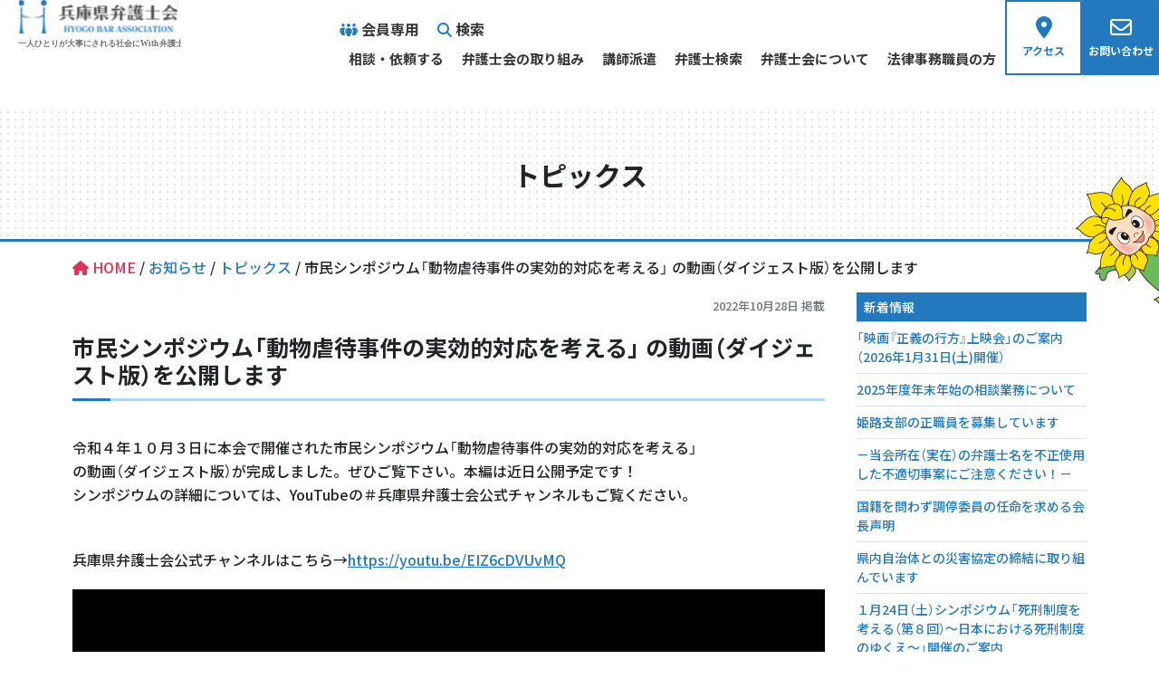

--- FILE ---
content_type: text/html; charset=UTF-8
request_url: https://www.hyogoben.or.jp/news/topics/14407/
body_size: 17611
content:
<!DOCTYPE html>
<html lang="ja">
<head>
	<meta charset="UTF-8">
	<meta name="viewport" content="width=device-width, initial-scale=1, shrink-to-fit=no">
	<link rel="profile" href="http://gmpg.org/xfn/11">
	<title>市民シンポジウム「動物虐待事件の実効的対応を考える」 の動画（ダイジェスト版）を公開します  |  兵庫県弁護士会</title>
<meta name='robots' content='max-image-preview:large' />
<link rel='dns-prefetch' href='//www.googletagmanager.com' />
<link rel="alternate" type="application/rss+xml" title="兵庫県弁護士会 &raquo; フィード" href="https://www.hyogoben.or.jp/feed/" />
<link rel="alternate" title="oEmbed (JSON)" type="application/json+oembed" href="https://www.hyogoben.or.jp/wp-json/oembed/1.0/embed?url=https%3A%2F%2Fwww.hyogoben.or.jp%2Fnews%2Ftopics%2F14407%2F" />
<link rel="alternate" title="oEmbed (XML)" type="text/xml+oembed" href="https://www.hyogoben.or.jp/wp-json/oembed/1.0/embed?url=https%3A%2F%2Fwww.hyogoben.or.jp%2Fnews%2Ftopics%2F14407%2F&#038;format=xml" />
<style id='wp-img-auto-sizes-contain-inline-css'>
img:is([sizes=auto i],[sizes^="auto," i]){contain-intrinsic-size:3000px 1500px}
/*# sourceURL=wp-img-auto-sizes-contain-inline-css */
</style>
<style id='wp-emoji-styles-inline-css'>

	img.wp-smiley, img.emoji {
		display: inline !important;
		border: none !important;
		box-shadow: none !important;
		height: 1em !important;
		width: 1em !important;
		margin: 0 0.07em !important;
		vertical-align: -0.1em !important;
		background: none !important;
		padding: 0 !important;
	}
/*# sourceURL=wp-emoji-styles-inline-css */
</style>
<style id='wp-block-library-inline-css'>
:root{--wp-block-synced-color:#7a00df;--wp-block-synced-color--rgb:122,0,223;--wp-bound-block-color:var(--wp-block-synced-color);--wp-editor-canvas-background:#ddd;--wp-admin-theme-color:#007cba;--wp-admin-theme-color--rgb:0,124,186;--wp-admin-theme-color-darker-10:#006ba1;--wp-admin-theme-color-darker-10--rgb:0,107,160.5;--wp-admin-theme-color-darker-20:#005a87;--wp-admin-theme-color-darker-20--rgb:0,90,135;--wp-admin-border-width-focus:2px}@media (min-resolution:192dpi){:root{--wp-admin-border-width-focus:1.5px}}.wp-element-button{cursor:pointer}:root .has-very-light-gray-background-color{background-color:#eee}:root .has-very-dark-gray-background-color{background-color:#313131}:root .has-very-light-gray-color{color:#eee}:root .has-very-dark-gray-color{color:#313131}:root .has-vivid-green-cyan-to-vivid-cyan-blue-gradient-background{background:linear-gradient(135deg,#00d084,#0693e3)}:root .has-purple-crush-gradient-background{background:linear-gradient(135deg,#34e2e4,#4721fb 50%,#ab1dfe)}:root .has-hazy-dawn-gradient-background{background:linear-gradient(135deg,#faaca8,#dad0ec)}:root .has-subdued-olive-gradient-background{background:linear-gradient(135deg,#fafae1,#67a671)}:root .has-atomic-cream-gradient-background{background:linear-gradient(135deg,#fdd79a,#004a59)}:root .has-nightshade-gradient-background{background:linear-gradient(135deg,#330968,#31cdcf)}:root .has-midnight-gradient-background{background:linear-gradient(135deg,#020381,#2874fc)}:root{--wp--preset--font-size--normal:16px;--wp--preset--font-size--huge:42px}.has-regular-font-size{font-size:1em}.has-larger-font-size{font-size:2.625em}.has-normal-font-size{font-size:var(--wp--preset--font-size--normal)}.has-huge-font-size{font-size:var(--wp--preset--font-size--huge)}.has-text-align-center{text-align:center}.has-text-align-left{text-align:left}.has-text-align-right{text-align:right}.has-fit-text{white-space:nowrap!important}#end-resizable-editor-section{display:none}.aligncenter{clear:both}.items-justified-left{justify-content:flex-start}.items-justified-center{justify-content:center}.items-justified-right{justify-content:flex-end}.items-justified-space-between{justify-content:space-between}.screen-reader-text{border:0;clip-path:inset(50%);height:1px;margin:-1px;overflow:hidden;padding:0;position:absolute;width:1px;word-wrap:normal!important}.screen-reader-text:focus{background-color:#ddd;clip-path:none;color:#444;display:block;font-size:1em;height:auto;left:5px;line-height:normal;padding:15px 23px 14px;text-decoration:none;top:5px;width:auto;z-index:100000}html :where(.has-border-color){border-style:solid}html :where([style*=border-top-color]){border-top-style:solid}html :where([style*=border-right-color]){border-right-style:solid}html :where([style*=border-bottom-color]){border-bottom-style:solid}html :where([style*=border-left-color]){border-left-style:solid}html :where([style*=border-width]){border-style:solid}html :where([style*=border-top-width]){border-top-style:solid}html :where([style*=border-right-width]){border-right-style:solid}html :where([style*=border-bottom-width]){border-bottom-style:solid}html :where([style*=border-left-width]){border-left-style:solid}html :where(img[class*=wp-image-]){height:auto;max-width:100%}:where(figure){margin:0 0 1em}html :where(.is-position-sticky){--wp-admin--admin-bar--position-offset:var(--wp-admin--admin-bar--height,0px)}@media screen and (max-width:600px){html :where(.is-position-sticky){--wp-admin--admin-bar--position-offset:0px}}
/* VK Color Palettes */

/*# sourceURL=wp-block-library-inline-css */
</style><style id='wp-block-video-inline-css'>
.wp-block-video{box-sizing:border-box}.wp-block-video video{height:auto;vertical-align:middle;width:100%}@supports (position:sticky){.wp-block-video [poster]{object-fit:cover}}.wp-block-video.aligncenter{text-align:center}.wp-block-video :where(figcaption){margin-bottom:1em;margin-top:.5em}
/*# sourceURL=https://www.hyogoben.or.jp/wp-includes/blocks/video/style.min.css */
</style>
<style id='wp-block-paragraph-inline-css'>
.is-small-text{font-size:.875em}.is-regular-text{font-size:1em}.is-large-text{font-size:2.25em}.is-larger-text{font-size:3em}.has-drop-cap:not(:focus):first-letter{float:left;font-size:8.4em;font-style:normal;font-weight:100;line-height:.68;margin:.05em .1em 0 0;text-transform:uppercase}body.rtl .has-drop-cap:not(:focus):first-letter{float:none;margin-left:.1em}p.has-drop-cap.has-background{overflow:hidden}:root :where(p.has-background){padding:1.25em 2.375em}:where(p.has-text-color:not(.has-link-color)) a{color:inherit}p.has-text-align-left[style*="writing-mode:vertical-lr"],p.has-text-align-right[style*="writing-mode:vertical-rl"]{rotate:180deg}
/*# sourceURL=https://www.hyogoben.or.jp/wp-includes/blocks/paragraph/style.min.css */
</style>
<style id='global-styles-inline-css'>
:root{--wp--preset--aspect-ratio--square: 1;--wp--preset--aspect-ratio--4-3: 4/3;--wp--preset--aspect-ratio--3-4: 3/4;--wp--preset--aspect-ratio--3-2: 3/2;--wp--preset--aspect-ratio--2-3: 2/3;--wp--preset--aspect-ratio--16-9: 16/9;--wp--preset--aspect-ratio--9-16: 9/16;--wp--preset--color--black: #000000;--wp--preset--color--cyan-bluish-gray: #abb8c3;--wp--preset--color--white: #fff;--wp--preset--color--pale-pink: #f78da7;--wp--preset--color--vivid-red: #cf2e2e;--wp--preset--color--luminous-vivid-orange: #ff6900;--wp--preset--color--luminous-vivid-amber: #fcb900;--wp--preset--color--light-green-cyan: #7bdcb5;--wp--preset--color--vivid-green-cyan: #00d084;--wp--preset--color--pale-cyan-blue: #8ed1fc;--wp--preset--color--vivid-cyan-blue: #0693e3;--wp--preset--color--vivid-purple: #9b51e0;--wp--preset--color--blue: #5973FE;--wp--preset--color--red: #F78385;--wp--preset--color--yellow: #F7C183;--wp--preset--color--green: #83BF2D;--wp--preset--color--gray-dark: #373737;--wp--preset--gradient--vivid-cyan-blue-to-vivid-purple: linear-gradient(135deg,rgb(6,147,227) 0%,rgb(155,81,224) 100%);--wp--preset--gradient--light-green-cyan-to-vivid-green-cyan: linear-gradient(135deg,rgb(122,220,180) 0%,rgb(0,208,130) 100%);--wp--preset--gradient--luminous-vivid-amber-to-luminous-vivid-orange: linear-gradient(135deg,rgb(252,185,0) 0%,rgb(255,105,0) 100%);--wp--preset--gradient--luminous-vivid-orange-to-vivid-red: linear-gradient(135deg,rgb(255,105,0) 0%,rgb(207,46,46) 100%);--wp--preset--gradient--very-light-gray-to-cyan-bluish-gray: linear-gradient(135deg,rgb(238,238,238) 0%,rgb(169,184,195) 100%);--wp--preset--gradient--cool-to-warm-spectrum: linear-gradient(135deg,rgb(74,234,220) 0%,rgb(151,120,209) 20%,rgb(207,42,186) 40%,rgb(238,44,130) 60%,rgb(251,105,98) 80%,rgb(254,248,76) 100%);--wp--preset--gradient--blush-light-purple: linear-gradient(135deg,rgb(255,206,236) 0%,rgb(152,150,240) 100%);--wp--preset--gradient--blush-bordeaux: linear-gradient(135deg,rgb(254,205,165) 0%,rgb(254,45,45) 50%,rgb(107,0,62) 100%);--wp--preset--gradient--luminous-dusk: linear-gradient(135deg,rgb(255,203,112) 0%,rgb(199,81,192) 50%,rgb(65,88,208) 100%);--wp--preset--gradient--pale-ocean: linear-gradient(135deg,rgb(255,245,203) 0%,rgb(182,227,212) 50%,rgb(51,167,181) 100%);--wp--preset--gradient--electric-grass: linear-gradient(135deg,rgb(202,248,128) 0%,rgb(113,206,126) 100%);--wp--preset--gradient--midnight: linear-gradient(135deg,rgb(2,3,129) 0%,rgb(40,116,252) 100%);--wp--preset--font-size--small: 13px;--wp--preset--font-size--medium: 20px;--wp--preset--font-size--large: 36px;--wp--preset--font-size--x-large: 42px;--wp--preset--font-size--normal: 16px;--wp--preset--spacing--20: 0.44rem;--wp--preset--spacing--30: 0.67rem;--wp--preset--spacing--40: 1rem;--wp--preset--spacing--50: 1.5rem;--wp--preset--spacing--60: 2.25rem;--wp--preset--spacing--70: 3.38rem;--wp--preset--spacing--80: 5.06rem;--wp--preset--shadow--natural: 6px 6px 9px rgba(0, 0, 0, 0.2);--wp--preset--shadow--deep: 12px 12px 50px rgba(0, 0, 0, 0.4);--wp--preset--shadow--sharp: 6px 6px 0px rgba(0, 0, 0, 0.2);--wp--preset--shadow--outlined: 6px 6px 0px -3px rgb(255, 255, 255), 6px 6px rgb(0, 0, 0);--wp--preset--shadow--crisp: 6px 6px 0px rgb(0, 0, 0);}:where(.is-layout-flex){gap: 0.5em;}:where(.is-layout-grid){gap: 0.5em;}body .is-layout-flex{display: flex;}.is-layout-flex{flex-wrap: wrap;align-items: center;}.is-layout-flex > :is(*, div){margin: 0;}body .is-layout-grid{display: grid;}.is-layout-grid > :is(*, div){margin: 0;}:where(.wp-block-columns.is-layout-flex){gap: 2em;}:where(.wp-block-columns.is-layout-grid){gap: 2em;}:where(.wp-block-post-template.is-layout-flex){gap: 1.25em;}:where(.wp-block-post-template.is-layout-grid){gap: 1.25em;}.has-black-color{color: var(--wp--preset--color--black) !important;}.has-cyan-bluish-gray-color{color: var(--wp--preset--color--cyan-bluish-gray) !important;}.has-white-color{color: var(--wp--preset--color--white) !important;}.has-pale-pink-color{color: var(--wp--preset--color--pale-pink) !important;}.has-vivid-red-color{color: var(--wp--preset--color--vivid-red) !important;}.has-luminous-vivid-orange-color{color: var(--wp--preset--color--luminous-vivid-orange) !important;}.has-luminous-vivid-amber-color{color: var(--wp--preset--color--luminous-vivid-amber) !important;}.has-light-green-cyan-color{color: var(--wp--preset--color--light-green-cyan) !important;}.has-vivid-green-cyan-color{color: var(--wp--preset--color--vivid-green-cyan) !important;}.has-pale-cyan-blue-color{color: var(--wp--preset--color--pale-cyan-blue) !important;}.has-vivid-cyan-blue-color{color: var(--wp--preset--color--vivid-cyan-blue) !important;}.has-vivid-purple-color{color: var(--wp--preset--color--vivid-purple) !important;}.has-black-background-color{background-color: var(--wp--preset--color--black) !important;}.has-cyan-bluish-gray-background-color{background-color: var(--wp--preset--color--cyan-bluish-gray) !important;}.has-white-background-color{background-color: var(--wp--preset--color--white) !important;}.has-pale-pink-background-color{background-color: var(--wp--preset--color--pale-pink) !important;}.has-vivid-red-background-color{background-color: var(--wp--preset--color--vivid-red) !important;}.has-luminous-vivid-orange-background-color{background-color: var(--wp--preset--color--luminous-vivid-orange) !important;}.has-luminous-vivid-amber-background-color{background-color: var(--wp--preset--color--luminous-vivid-amber) !important;}.has-light-green-cyan-background-color{background-color: var(--wp--preset--color--light-green-cyan) !important;}.has-vivid-green-cyan-background-color{background-color: var(--wp--preset--color--vivid-green-cyan) !important;}.has-pale-cyan-blue-background-color{background-color: var(--wp--preset--color--pale-cyan-blue) !important;}.has-vivid-cyan-blue-background-color{background-color: var(--wp--preset--color--vivid-cyan-blue) !important;}.has-vivid-purple-background-color{background-color: var(--wp--preset--color--vivid-purple) !important;}.has-black-border-color{border-color: var(--wp--preset--color--black) !important;}.has-cyan-bluish-gray-border-color{border-color: var(--wp--preset--color--cyan-bluish-gray) !important;}.has-white-border-color{border-color: var(--wp--preset--color--white) !important;}.has-pale-pink-border-color{border-color: var(--wp--preset--color--pale-pink) !important;}.has-vivid-red-border-color{border-color: var(--wp--preset--color--vivid-red) !important;}.has-luminous-vivid-orange-border-color{border-color: var(--wp--preset--color--luminous-vivid-orange) !important;}.has-luminous-vivid-amber-border-color{border-color: var(--wp--preset--color--luminous-vivid-amber) !important;}.has-light-green-cyan-border-color{border-color: var(--wp--preset--color--light-green-cyan) !important;}.has-vivid-green-cyan-border-color{border-color: var(--wp--preset--color--vivid-green-cyan) !important;}.has-pale-cyan-blue-border-color{border-color: var(--wp--preset--color--pale-cyan-blue) !important;}.has-vivid-cyan-blue-border-color{border-color: var(--wp--preset--color--vivid-cyan-blue) !important;}.has-vivid-purple-border-color{border-color: var(--wp--preset--color--vivid-purple) !important;}.has-vivid-cyan-blue-to-vivid-purple-gradient-background{background: var(--wp--preset--gradient--vivid-cyan-blue-to-vivid-purple) !important;}.has-light-green-cyan-to-vivid-green-cyan-gradient-background{background: var(--wp--preset--gradient--light-green-cyan-to-vivid-green-cyan) !important;}.has-luminous-vivid-amber-to-luminous-vivid-orange-gradient-background{background: var(--wp--preset--gradient--luminous-vivid-amber-to-luminous-vivid-orange) !important;}.has-luminous-vivid-orange-to-vivid-red-gradient-background{background: var(--wp--preset--gradient--luminous-vivid-orange-to-vivid-red) !important;}.has-very-light-gray-to-cyan-bluish-gray-gradient-background{background: var(--wp--preset--gradient--very-light-gray-to-cyan-bluish-gray) !important;}.has-cool-to-warm-spectrum-gradient-background{background: var(--wp--preset--gradient--cool-to-warm-spectrum) !important;}.has-blush-light-purple-gradient-background{background: var(--wp--preset--gradient--blush-light-purple) !important;}.has-blush-bordeaux-gradient-background{background: var(--wp--preset--gradient--blush-bordeaux) !important;}.has-luminous-dusk-gradient-background{background: var(--wp--preset--gradient--luminous-dusk) !important;}.has-pale-ocean-gradient-background{background: var(--wp--preset--gradient--pale-ocean) !important;}.has-electric-grass-gradient-background{background: var(--wp--preset--gradient--electric-grass) !important;}.has-midnight-gradient-background{background: var(--wp--preset--gradient--midnight) !important;}.has-small-font-size{font-size: var(--wp--preset--font-size--small) !important;}.has-medium-font-size{font-size: var(--wp--preset--font-size--medium) !important;}.has-large-font-size{font-size: var(--wp--preset--font-size--large) !important;}.has-x-large-font-size{font-size: var(--wp--preset--font-size--x-large) !important;}
/*# sourceURL=global-styles-inline-css */
</style>

<style id='classic-theme-styles-inline-css'>
/*! This file is auto-generated */
.wp-block-button__link{color:#fff;background-color:#32373c;border-radius:9999px;box-shadow:none;text-decoration:none;padding:calc(.667em + 2px) calc(1.333em + 2px);font-size:1.125em}.wp-block-file__button{background:#32373c;color:#fff;text-decoration:none}
/*# sourceURL=/wp-includes/css/classic-themes.min.css */
</style>
<link rel='stylesheet' id='ccchildpagescss-css' href='https://www.hyogoben.or.jp/wp-content/plugins/cc-child-pages/includes/css/styles.css?ver=1.43' media='all' />
<link rel='stylesheet' id='vk-components-style-css' href='https://www.hyogoben.or.jp/wp-content/plugins/vk-blocks/build/vk-components.css?ver=1722583314' media='all' />
<link rel='stylesheet' id='vk-swiper-style-css' href='https://www.hyogoben.or.jp/wp-content/plugins/vk-blocks/vendor/vektor-inc/vk-swiper/src/assets/css/swiper-bundle.min.css?ver=11.0.2' media='all' />
<link rel='stylesheet' id='vkblocks-bootstrap-css' href='https://www.hyogoben.or.jp/wp-content/plugins/vk-blocks/build/bootstrap_vk_using.css?ver=4.3.1' media='all' />
<link rel='stylesheet' id='widgetopts-styles-css' href='https://www.hyogoben.or.jp/wp-content/plugins/widget-options/assets/css/widget-options.css' media='all' />
<link rel='stylesheet' id='googlefonts-css' href='https://fonts.googleapis.com/css?family=Noto+Sans+JP:500,700&subset=latin,japanese' media='all' />
<link rel='stylesheet' id='yakuhanjp-s-noto-css' href='https://cdn.jsdelivr.net/npm/yakuhanjp@3.4.1/dist/css/yakuhanjp_s-noto.min.css?ver=6.9' media='all' />
<link rel='stylesheet' id='child-understrap-styles-css' href='https://www.hyogoben.or.jp/wp-content/themes/understrap-child-main/css/child-theme.min.css?ver=0.6.0' media='all' />
<link rel='stylesheet' id='vk-blocks-build-css-css' href='https://www.hyogoben.or.jp/wp-content/plugins/vk-blocks/build/block-build.css?ver=1.80.1.2' media='all' />
<style id='vk-blocks-build-css-inline-css'>
:root {--vk_flow-arrow: url(https://www.hyogoben.or.jp/wp-content/plugins/vk-blocks/inc/vk-blocks/images/arrow_bottom.svg);--vk_image-mask-wave01: url(https://www.hyogoben.or.jp/wp-content/plugins/vk-blocks/inc/vk-blocks/images/wave01.svg);--vk_image-mask-wave02: url(https://www.hyogoben.or.jp/wp-content/plugins/vk-blocks/inc/vk-blocks/images/wave02.svg);--vk_image-mask-wave03: url(https://www.hyogoben.or.jp/wp-content/plugins/vk-blocks/inc/vk-blocks/images/wave03.svg);--vk_image-mask-wave04: url(https://www.hyogoben.or.jp/wp-content/plugins/vk-blocks/inc/vk-blocks/images/wave04.svg);}
:root { --vk-size-text: 16px; /* --vk-color-primary is deprecated. */ --vk-color-primary:#337ab7; }

	:root {

		--vk-balloon-border-width:3px;

		--vk-balloon-speech-offset:-14px;
	}
	
/*# sourceURL=vk-blocks-build-css-inline-css */
</style>
<link rel='stylesheet' id='vk-font-awesome-css' href='https://www.hyogoben.or.jp/wp-content/plugins/vk-blocks/vendor/vektor-inc/font-awesome-versions/src/versions/6/css/all.min.css?ver=6.4.2' media='all' />
<link rel='stylesheet' id='addtoany-css' href='https://www.hyogoben.or.jp/wp-content/plugins/add-to-any/addtoany.min.css?ver=1.16' media='all' />
<!--n2css--><script src="https://www.hyogoben.or.jp/wp-includes/js/jquery/jquery.min.js?ver=3.7.1" id="jquery-core-js"></script>
<script src="https://www.hyogoben.or.jp/wp-includes/js/jquery/jquery-migrate.min.js?ver=3.4.1" id="jquery-migrate-js"></script>
<script id="addtoany-core-js-before">
window.a2a_config=window.a2a_config||{};a2a_config.callbacks=[];a2a_config.overlays=[];a2a_config.templates={};a2a_localize = {
	Share: "共有",
	Save: "ブックマーク",
	Subscribe: "購読",
	Email: "メール",
	Bookmark: "ブックマーク",
	ShowAll: "すべて表示する",
	ShowLess: "小さく表示する",
	FindServices: "サービスを探す",
	FindAnyServiceToAddTo: "追加するサービスを今すぐ探す",
	PoweredBy: "Powered by",
	ShareViaEmail: "メールでシェアする",
	SubscribeViaEmail: "メールで購読する",
	BookmarkInYourBrowser: "ブラウザにブックマーク",
	BookmarkInstructions: "このページをブックマークするには、 Ctrl+D または \u2318+D を押下。",
	AddToYourFavorites: "お気に入りに追加",
	SendFromWebOrProgram: "任意のメールアドレスまたはメールプログラムから送信",
	EmailProgram: "メールプログラム",
	More: "詳細&#8230;",
	ThanksForSharing: "共有ありがとうございます !",
	ThanksForFollowing: "フォローありがとうございます !"
};


//# sourceURL=addtoany-core-js-before
</script>
<script defer src="https://static.addtoany.com/menu/page.js" id="addtoany-core-js"></script>
<script defer src="https://www.hyogoben.or.jp/wp-content/plugins/add-to-any/addtoany.min.js?ver=1.1" id="addtoany-jquery-js"></script>

<!-- Google アナリティクス スニペット (Site Kit が追加) -->
<script src="https://www.googletagmanager.com/gtag/js?id=GT-NB37ZVR" id="google_gtagjs-js" async></script>
<script id="google_gtagjs-js-after">
window.dataLayer = window.dataLayer || [];function gtag(){dataLayer.push(arguments);}
gtag('set', 'linker', {"domains":["www.hyogoben.or.jp"]} );
gtag("js", new Date());
gtag("set", "developer_id.dZTNiMT", true);
gtag("config", "GT-NB37ZVR");
//# sourceURL=google_gtagjs-js-after
</script>

<!-- (ここまで) Google アナリティクス スニペット (Site Kit が追加) -->
<link rel="https://api.w.org/" href="https://www.hyogoben.or.jp/wp-json/" /><link rel="alternate" title="JSON" type="application/json" href="https://www.hyogoben.or.jp/wp-json/wp/v2/posts/14407" /><link rel="canonical" href="https://www.hyogoben.or.jp/news/topics/14407/" />
<meta name="generator" content="Site Kit by Google 1.120.0" /><meta property="og:title" content="市民シンポジウム「動物虐待事件の実効的対応を考える」 の動画（ダイジェスト版）を公開します" />
<meta property="og:description" content="令和４年１０月３日に本会で開催された市民シンポジウム「動物虐待事件の実効的対応を考える」の動画（ダイジェスト版）が完成しました。ぜひご覧下さい。本編は近日公開予定です！シンポジウムの詳細については、YouTubeの＃兵庫県弁護士会公式チャン..." />
<meta property="og:type" content="article" />
<meta property="og:url" content="https://www.hyogoben.or.jp/news/topics/14407/" />
<meta property="og:image" content="https://www.hyogoben.or.jp/wp-content/uploads/2021/11/ogp.png" />
<meta property="og:image:width" content="1200" />
<meta property="og:image:height" content="630" />
<meta property="og:image:alt" content="" />
<meta property="og:site_name" content="兵庫県弁護士会" />

    <style>
    .related-pages-container {
        display: flex;
        flex-wrap: wrap;
        gap: 20px;
    }
    .related-page-item {
        width: calc(33.333% - 20px);
        box-sizing: border-box;
        text-align: left; /* タイトルを左揃えにする */
        border: 1px solid #ccc; /* 枠線を追加 */
        padding: 10px; /* 内側の余白を追加 */
        box-shadow: 0 2px 4px rgba(0, 0, 0, 0.1); /* 軽い影を追加 */
        transition: transform 0.3s ease, box-shadow 0.3s ease; /* アニメーション効果 */
    }
    .related-page-item img {
        max-width: 100%;
        height: auto;
        display: block;
    }
    .related-page-item a {
        text-decoration: none;
        color: #333;
        display: block;
        margin-top: 10px;
        font-size: 14px; /* タイトルの文字サイズを小さくする */
    }
    .related-page-item a:hover {
        text-decoration: underline;
    }
    .related-page-item:hover {
        transform: translateY(-10px); /* 浮き出る効果 */
        box-shadow: 0 4px 8px rgba(0, 0, 0, 0.2); /* 影を強くする */
    }
    </style>
    <meta name="mobile-web-app-capable" content="yes">
<meta name="apple-mobile-web-app-capable" content="yes">
<meta name="apple-mobile-web-app-title" content="兵庫県弁護士会 - 県民、行政、企業、事業所など皆さまと共に、法律の適正な適用により、基本的人権の擁護と社会正義の実現に向けて歩みつづけております。">
<link rel="icon" href="https://www.hyogoben.or.jp/wp-content/uploads/2021/10/cropped-img_favicon-32x32.png" sizes="32x32" />
<link rel="icon" href="https://www.hyogoben.or.jp/wp-content/uploads/2021/10/cropped-img_favicon-192x192.png" sizes="192x192" />
<link rel="apple-touch-icon" href="https://www.hyogoben.or.jp/wp-content/uploads/2021/10/cropped-img_favicon-180x180.png" />
<meta name="msapplication-TileImage" content="https://www.hyogoben.or.jp/wp-content/uploads/2021/10/cropped-img_favicon-270x270.png" />
		<style id="wp-custom-css">
			/*ぶら下げインデント*/
.indent{
margin-left: 1em; /*全体を１文字分右へ*/
text-indent: -1em; /*１行めだけ１文字分左へ*/
}

/*ぶら下げインデント2*/
.indent2{
margin-left: 2em; /*全体を２文字分右へ*/
text-indent: -1em; /*１行めだけ１文字分左へ*/
}
main table {
    border-top: none;
}
.vk_balloon-position-right .vk_balloon_content{
	background-color:#2279BE;
	color:#000 !important;
}
.vk_balloon-position-right .vk_balloon_content p{
	color:#FFF !important;
}
.w_b_talk_R {
    background-color: #94DF84 !important;
    color: #000;
    position: relative;
    padding: 10px 14px;
    border-radius: 6px;
    display: inline-block;
}

.front .main__menu {
        grid-template-columns: repeat(4, 1fr);
    }
main table tbody tr td .white {
    background-color: #fff;
    border-color: #fff;
}
.wrapper h1 {
    white-space: normal !important;
}
.font-large{
	font-size:x-large;
}
.line{
	background-color:#8CABD8 !important;
	padding: 20px;
}
.waku {
    background-color: #F8E58C;
}

@media only screen and (min-width: 768px) {
.line_l {
    margin: 0 230px 0 10px;
}
.line_r {
    margin: 0 10px 0 230px;
}
}
.w_b_talk_R:before  {
		border-top: none !important;
	border-left: none !important;
	ontent: "";
    position: absolute;
    right: -12px; 
    top: 12px;   
    width: 12px; 
    height: 12px;
    background: url("https://www.hyogoben.or.jp/wp-content/uploads/2025/10/line.png") no-repeat;
    background-size: contain;
    background-color: transparent; 
    border: none !important; 
}
.w_b_talk_R:after {
	border-top: none !important;
	border-left: none !important;
}
.w_b_box .w_b_mp0 {
    font-size: 15px;
}
main article h4 {
    font-size: 1.125rem;
    color: #195580;
    margin-bottom: 1em
}
main article h4::after {
    display: block;
    height: 3px;
    content: "";
    background: #195580;
    margin-top: .5em
}		</style>
		</head>
<body class="wp-singular post-template-default single single-post postid-14407 single-format-standard wp-embed-responsive wp-theme-understrap wp-child-theme-understrap-child-main fa_v6_css vk-blocks group-blog understrap-has-sidebar"	itemscope itemtype="http://schema.org/WebSite">
	
	<div class="site" id="page">

		<a class="skip-link sr-only sr-only-focusable" href="#content">
			コンテンツへスキップ		</a>

		<header class="site-header">
			<div class="site-header__logo">
				<h1 class="navbar-brand">
					<a rel="home" href="https://www.hyogoben.or.jp/" itemprop="url">
						<img src="https://www.hyogoben.or.jp/wp-content/themes/understrap-child-main/img/logo.svg" alt="兵庫県弁護士会">
					</a>
				</h1>
			</div>

			<div class="d-flex ml-auto">
				<div class="site-header__menu">
					<div class="site-header__shortcut"> 
						<a href="/member/" title="会員専用" class="site-header__shortcut--member"><i class="fa-solid fa-people-group"></i> <span>会員専用</span></a>
						<a href="/?s=/" title="検索" class="site-header__shortcut--search"><i class="fas fa-search"></i> <span>検索</span></a>
					</div>
					<div class="site-header__globalmenu nav-scroller navbar navbar-expand-lg d-none d-lg-block">
						<div class="menu-%e3%82%b0%e3%83%ad%e3%83%bc%e3%83%90%e3%83%ab%e3%83%a1%e3%83%8b%e3%83%a5%e3%83%bc-container"><ul id="primary-menu" class="navbar-nav w-100"><li itemscope="itemscope" itemtype="https://www.schema.org/SiteNavigationElement" id="menu-item-10440" class="menu-item menu-item-type-custom menu-item-object-custom menu-item-10440 nav-item"><a title="相談・依頼する" href="/consultation/" class="nav-link">相談・依頼する</a></li>
<li itemscope="itemscope" itemtype="https://www.schema.org/SiteNavigationElement" id="menu-item-10442" class="menu-item menu-item-type-custom menu-item-object-custom menu-item-10442 nav-item"><a title="弁護士会の取り組み" href="/effort/" class="nav-link">弁護士会の取り組み</a></li>
<li itemscope="itemscope" itemtype="https://www.schema.org/SiteNavigationElement" id="menu-item-10441" class="menu-item menu-item-type-custom menu-item-object-custom menu-item-10441 nav-item"><a title="講師派遣" href="/seminar/" class="nav-link">講師派遣</a></li>
<li itemscope="itemscope" itemtype="https://www.schema.org/SiteNavigationElement" id="menu-item-10444" class="menu-item menu-item-type-custom menu-item-object-custom menu-item-10444 nav-item"><a title="弁護士検索" href="/members/" class="nav-link">弁護士検索</a></li>
<li itemscope="itemscope" itemtype="https://www.schema.org/SiteNavigationElement" id="menu-item-10443" class="menu-item menu-item-type-custom menu-item-object-custom menu-item-10443 nav-item"><a title="弁護士会について" href="/about/" class="nav-link">弁護士会について</a></li>
<li itemscope="itemscope" itemtype="https://www.schema.org/SiteNavigationElement" id="menu-item-16225" class="menu-item menu-item-type-custom menu-item-object-custom menu-item-16225 nav-item"><a title="法律事務職員の方" href="https://www.nichibenren.or.jp/staff.html" class="nav-link">法律事務職員の方</a></li>
<li itemscope="itemscope" itemtype="https://www.schema.org/SiteNavigationElement" id="menu-item-12635" class="d-inline-block d-md-none menu-item menu-item-type-custom menu-item-object-custom menu-item-12635 nav-item"><a title="サイト内検索" href="/?s=" class="nav-link">サイト内検索</a></li>
<li itemscope="itemscope" itemtype="https://www.schema.org/SiteNavigationElement" id="menu-item-12634" class="d-inline-block d-md-none menu-item menu-item-type-custom menu-item-object-custom menu-item-12634 nav-item"><a title="会員専用" href="/member/" class="nav-link">会員専用</a></li>
</ul></div>					</div>
				</div>
				<div class="site-header__end d-flex">
					<a class="btn site-header__end--access" href="/access/" title="アクセスページへ">
						<i class="fas fa-map-marker-alt"></i><span>アクセス</span>
					</a>
					<a class="btn site-header__end--contact" href="/consultation/#contact" title="お問い合わせページへ">
						<i class="fa-regular fa-envelope"></i><span>お問い合わせ</span>
					</a>
					<button class="site-header__end--toggler navbar-toggler d-lg-none" type="button" data-toggle="collapse" data-target="#navbarNavDropdown" aria-controls="navbarNavDropdown" aria-expanded="false" aria-label="ナビゲーション切り替え">
						<div class="site-header__end--toggler-icon">
							<span></span>
							<span></span>
							<span></span>
						</div>
					</button>
				</div>
			</div>
			<div class="site-header__spmenu nav-scroller navbar w-100 d-lg-none" id="">
					<div class="container">
						<div id="navbarNavDropdown" class="collapse navbar-collapse"><ul id="primary-menu" class="navbar-nav w-100"><li itemscope="itemscope" itemtype="https://www.schema.org/SiteNavigationElement" class="menu-item menu-item-type-custom menu-item-object-custom menu-item-10440 nav-item"><a title="相談・依頼する" href="/consultation/" class="nav-link">相談・依頼する</a></li>
<li itemscope="itemscope" itemtype="https://www.schema.org/SiteNavigationElement" class="menu-item menu-item-type-custom menu-item-object-custom menu-item-10442 nav-item"><a title="弁護士会の取り組み" href="/effort/" class="nav-link">弁護士会の取り組み</a></li>
<li itemscope="itemscope" itemtype="https://www.schema.org/SiteNavigationElement" class="menu-item menu-item-type-custom menu-item-object-custom menu-item-10441 nav-item"><a title="講師派遣" href="/seminar/" class="nav-link">講師派遣</a></li>
<li itemscope="itemscope" itemtype="https://www.schema.org/SiteNavigationElement" class="menu-item menu-item-type-custom menu-item-object-custom menu-item-10444 nav-item"><a title="弁護士検索" href="/members/" class="nav-link">弁護士検索</a></li>
<li itemscope="itemscope" itemtype="https://www.schema.org/SiteNavigationElement" class="menu-item menu-item-type-custom menu-item-object-custom menu-item-10443 nav-item"><a title="弁護士会について" href="/about/" class="nav-link">弁護士会について</a></li>
<li itemscope="itemscope" itemtype="https://www.schema.org/SiteNavigationElement" class="menu-item menu-item-type-custom menu-item-object-custom menu-item-16225 nav-item"><a title="法律事務職員の方" href="https://www.nichibenren.or.jp/staff.html" class="nav-link">法律事務職員の方</a></li>
<li itemscope="itemscope" itemtype="https://www.schema.org/SiteNavigationElement" class="d-inline-block d-md-none menu-item menu-item-type-custom menu-item-object-custom menu-item-12635 nav-item"><a title="サイト内検索" href="/?s=" class="nav-link">サイト内検索</a></li>
<li itemscope="itemscope" itemtype="https://www.schema.org/SiteNavigationElement" class="d-inline-block d-md-none menu-item menu-item-type-custom menu-item-object-custom menu-item-12634 nav-item"><a title="会員専用" href="/member/" class="nav-link">会員専用</a></li>
</ul></div>					</div>
			</div>
		</header>
<div class="wrapper" id="single-wrapper">

	
	<h1>トピックス</h1>

	<div class="container">
					<div id="custom_html-3" class="widget_text widget widget_custom_html"><div class="textwidget custom-html-widget"><div class="bnr_himarion"><p><a href="/himarion/" data-toggle="tooltip" data-placement="left" title="ヒマリオンの部屋へ行く"><img src="/wp-content/themes/understrap-child-main/img/bnr_himarion.png" alt="ヒマリオンの部屋" class="d-block"><img src="/wp-content/themes/understrap-child-main/img/bnr_himarion_hover.png" alt="ヒマリオンの部屋" class="d-none"></a></p></div></div></div><div id="bcn_widget-2" class="widget widget_breadcrumb_navxt"><div class="breadcrumbs" vocab="https://schema.org/" typeof="BreadcrumbList"><!-- Breadcrumb NavXT 7.2.0 -->
<span property="itemListElement" typeof="ListItem"><a property="item" typeof="WebPage" title="Go to 兵庫県弁護士会." href="https://www.hyogoben.or.jp" class="home" ><span property="name"><i class="fas fa-home"></i> HOME</span></a><meta property="position" content="1"></span> / <span property="itemListElement" typeof="ListItem"><a property="item" typeof="WebPage" title="お知らせへ" href="/news/" class="taxonomy category"><span property="name">お知らせ</span></a><meta property="position" content="2"></span>
 / 
<span property="itemListElement" typeof="ListItem"><a property="item" typeof="WebPage" title="トピックスへ" href="https://www.hyogoben.or.jp/news/category/topics/" class="taxonomy category" ><span property="name">トピックス</span></a><meta property="position" content="2"></span> / <span property="itemListElement" typeof="ListItem"><span property="name" class="post post-post current-item">市民シンポジウム「動物虐待事件の実効的対応を考える」 の動画（ダイジェスト版）を公開します</span><meta property="url" content="https://www.hyogoben.or.jp/news/topics/14407/"><meta property="position" content="3"></span></div></div>			</div>

	<div class="container" id="content" tabindex="-1">

		<div class="row">

			<!-- Do the left sidebar check -->
			
<div class="col-md content-area" id="primary">

			<main class="site-main" id="main">

				<aside>
									</aside>

				
<article class="post-14407 post type-post status-publish format-standard hentry category-topics" id="post-14407">

	<header class="entry-header">

		<div class="entry-meta">
			<p class="text-muted small text-right text-end"><time datetime="2022-10-28">2022年10月28日</time> 掲載</p>		</div><!-- .entry-meta -->
		
		<h2>市民シンポジウム「動物虐待事件の実効的対応を考える」 の動画（ダイジェスト版）を公開します</h2>								
	</header><!-- .entry-header -->

	
	<div class="entry-content">

		
<p>令和４年１０月３日に本会で開催された市民シンポジウム「動物虐待事件の実効的対応を考える」<br>の動画（ダイジェスト版）が完成しました。ぜひご覧下さい。本編は近日公開予定です！<br>シンポジウムの詳細については、YouTubeの＃兵庫県弁護士会公式チャンネルもご覧ください。</p>



<p><br>兵庫県弁護士会公式チャンネルはこちら→<a href="https://youtu.be/EIZ6cDVUvMQ">https://youtu.be/EIZ6cDVUvMQ</a></p>



<p></p>



<figure class="wp-block-video"><video height="720" style="aspect-ratio: 1280 / 720;" width="1280" controls src="https://www.hyogoben.or.jp/wp-content/uploads/2022/10/10.3市民シンポジウムSNS用short.mp4"></video></figure>
<div class="addtoany_share_save_container addtoany_content addtoany_content_bottom"><div class="addtoany_header">この記事をSNSでシェアする</div><div class="a2a_kit a2a_kit_size_32 addtoany_list" data-a2a-url="https://www.hyogoben.or.jp/news/topics/14407/" data-a2a-title="市民シンポジウム「動物虐待事件の実効的対応を考える」 の動画（ダイジェスト版）を公開します"><a class="a2a_button_facebook" href="https://www.addtoany.com/add_to/facebook?linkurl=https%3A%2F%2Fwww.hyogoben.or.jp%2Fnews%2Ftopics%2F14407%2F&amp;linkname=%E5%B8%82%E6%B0%91%E3%82%B7%E3%83%B3%E3%83%9D%E3%82%B8%E3%82%A6%E3%83%A0%E3%80%8C%E5%8B%95%E7%89%A9%E8%99%90%E5%BE%85%E4%BA%8B%E4%BB%B6%E3%81%AE%E5%AE%9F%E5%8A%B9%E7%9A%84%E5%AF%BE%E5%BF%9C%E3%82%92%E8%80%83%E3%81%88%E3%82%8B%E3%80%8D%20%E3%81%AE%E5%8B%95%E7%94%BB%EF%BC%88%E3%83%80%E3%82%A4%E3%82%B8%E3%82%A7%E3%82%B9%E3%83%88%E7%89%88%EF%BC%89%E3%82%92%E5%85%AC%E9%96%8B%E3%81%97%E3%81%BE%E3%81%99" title="Facebook" rel="nofollow noopener" target="_blank"></a><a class="a2a_button_x" href="https://www.addtoany.com/add_to/x?linkurl=https%3A%2F%2Fwww.hyogoben.or.jp%2Fnews%2Ftopics%2F14407%2F&amp;linkname=%E5%B8%82%E6%B0%91%E3%82%B7%E3%83%B3%E3%83%9D%E3%82%B8%E3%82%A6%E3%83%A0%E3%80%8C%E5%8B%95%E7%89%A9%E8%99%90%E5%BE%85%E4%BA%8B%E4%BB%B6%E3%81%AE%E5%AE%9F%E5%8A%B9%E7%9A%84%E5%AF%BE%E5%BF%9C%E3%82%92%E8%80%83%E3%81%88%E3%82%8B%E3%80%8D%20%E3%81%AE%E5%8B%95%E7%94%BB%EF%BC%88%E3%83%80%E3%82%A4%E3%82%B8%E3%82%A7%E3%82%B9%E3%83%88%E7%89%88%EF%BC%89%E3%82%92%E5%85%AC%E9%96%8B%E3%81%97%E3%81%BE%E3%81%99" title="X" rel="nofollow noopener" target="_blank"></a></div></div>
	</div><!-- .entry-content -->

	
	
	<!-- .entry-footer -->

</article><!-- #post-## -->
		<nav class="container navigation post-navigation">
			<h2 class="screen-reader-text">投稿ナビゲーション</h2>
			<div class="d-flex nav-links justify-content-between">
				<span class="nav-previous"><a href="https://www.hyogoben.or.jp/news/event/14445/" rel="prev"><i class="fa fa-angle-left"></i>&nbsp;「冬休みジュニアロースクール」のご案内（2022年12月26日(月)開催）</a></span><span class="nav-next"><a href="https://www.hyogoben.or.jp/news/iken/14775/" rel="next"><strong>緊急事態時に衆議院議員の任期延長を認める憲法改正をすることに反対する会長声明</strong>&nbsp;<i class="fa fa-angle-right"></i></a></span>			</div><!-- .nav-links -->
		</nav><!-- .navigation -->
		
				<aside>
									</aside>

			</main><!-- #main -->

			<!-- Do the right sidebar check -->
			
</div><!-- #closing the primary container from /global-templates/left-sidebar-check.php -->


	<div class="col-lg-3 widget-area" id="right-sidebar">


		<aside id="recent-posts-2" class="widget widget_recent_entries">
		<h3 class="widget-title">新着情報</h3>
		<ul>
											<li>
					<a href="https://www.hyogoben.or.jp/news/event/19249/">「映画『正義の行方』上映会」のご案内（2026年1月31日(土)開催）</a>
									</li>
											<li>
					<a href="https://www.hyogoben.or.jp/news/topics/19076/">2025年度年末年始の相談業務について</a>
									</li>
											<li>
					<a href="https://www.hyogoben.or.jp/news/topics/14168/">姫路支部の正職員を募集しています</a>
									</li>
											<li>
					<a href="https://www.hyogoben.or.jp/news/topics/19188/">－当会所在（実在）の弁護士名を不正使用した不適切事案にご注意ください！－</a>
									</li>
											<li>
					<a href="https://www.hyogoben.or.jp/news/iken/19245/">国籍を問わず調停委員の任命を求める会長声明</a>
									</li>
											<li>
					<a href="https://www.hyogoben.or.jp/news/topics/12583/">県内自治体との災害協定の締結に取り組んでいます</a>
									</li>
											<li>
					<a href="https://www.hyogoben.or.jp/news/event/19115/">１月24日（土）シンポジウム「死刑制度を考える（第８回）～日本における死刑制度のゆくえ～」開催のご案内</a>
									</li>
											<li>
					<a href="https://www.hyogoben.or.jp/news/topics/19202/">令和７年度近畿ブロック再犯防止シンポジウムの開催について</a>
									</li>
											<li>
					<a href="https://www.hyogoben.or.jp/news/topics/13932/">兵庫県弁護士会に入会を希望される第７８期令和８年３月司法修習終了予定者の皆様へ</a>
									</li>
											<li>
					<a href="https://www.hyogoben.or.jp/news/topics/19182/">ひょうべんVol.29をアップしました！</a>
									</li>
					</ul>

		</aside><aside id="categories-2" class="widget widget_categories"><h3 class="widget-title">記事種別</h3>
			<ul>
					<li class="cat-item cat-item-23"><a href="https://www.hyogoben.or.jp/news/category/%e4%b8%8d%e5%8b%95%e7%94%a3%ef%bc%88%e4%bd%8f%e5%ae%85%e7%b4%9b%e4%ba%89%ef%bc%89/">不動産（住宅紛争）</a> (3)
</li>
	<li class="cat-item cat-item-24"><a href="https://www.hyogoben.or.jp/news/category/%e4%b8%8d%e5%8b%95%e7%94%a3%ef%bc%88%e8%b3%83%e8%b2%b8%e5%80%9f%ef%bc%89/">不動産（賃貸借）</a> (7)
</li>
	<li class="cat-item cat-item-25"><a href="https://www.hyogoben.or.jp/news/category/%e4%b8%8d%e5%8b%95%e7%94%a3%ef%bc%88%e6%89%80%e6%9c%89%e6%a8%a9%ef%bc%89/">不動産（所有権）</a> (3)
</li>
	<li class="cat-item cat-item-26"><a href="https://www.hyogoben.or.jp/news/category/%e5%88%91%e4%ba%8b%e5%bc%81%e8%ad%b7%ef%bc%88%e9%80%ae%e6%8d%95%e3%81%95%e3%82%8c%e3%81%9f%e3%82%89%ef%bc%89/">刑事弁護（逮捕されたら）</a> (9)
</li>
	<li class="cat-item cat-item-27"><a href="https://www.hyogoben.or.jp/news/category/%e5%88%91%e4%ba%8b%e5%bc%81%e8%ad%b7%ef%bc%88%e7%8a%af%e7%bd%aa%e8%a2%ab%e5%ae%b3%ef%bc%89/">刑事弁護（犯罪被害）</a> (3)
</li>
	<li class="cat-item cat-item-28"><a href="https://www.hyogoben.or.jp/news/category/%e4%ba%a4%e9%80%9a%e4%ba%8b%e6%95%85/">交通事故</a> (16)
</li>
	<li class="cat-item cat-item-20"><a href="https://www.hyogoben.or.jp/news/category/%e9%9b%a2%e5%a9%9a%e3%83%bbdv/">離婚・DV</a> (27)
</li>
	<li class="cat-item cat-item-29"><a href="https://www.hyogoben.or.jp/news/category/%e5%80%9f%e9%87%91%e7%9b%b8%e8%ab%87/">借金相談</a> (8)
</li>
	<li class="cat-item cat-item-30"><a href="https://www.hyogoben.or.jp/news/category/%e5%ad%90%e4%be%9b%e6%82%a9%e3%81%bf%e7%9b%b8%e8%ab%87/">子供悩み相談</a> (11)
</li>
	<li class="cat-item cat-item-31"><a href="https://www.hyogoben.or.jp/news/category/%e9%81%ba%e8%a8%80%e3%83%bb%e7%9b%b8%e8%ab%87/">遺言・相続</a> (22)
</li>
	<li class="cat-item cat-item-32"><a href="https://www.hyogoben.or.jp/news/category/%e4%b8%ad%e5%b0%8f%e4%bc%81%e6%a5%ad%e3%81%ae%e7%9a%86%e3%81%95%e3%82%93/">中小企業の皆さん</a> (8)
</li>
	<li class="cat-item cat-item-33"><a href="https://www.hyogoben.or.jp/news/category/%e6%b6%88%e8%b2%bb%e8%80%85%e8%a2%ab%e5%ae%b3/">消費者被害</a> (14)
</li>
	<li class="cat-item cat-item-34"><a href="https://www.hyogoben.or.jp/news/category/%e9%9b%87%e7%94%a8%e3%83%bb%e5%8a%b4%e5%83%8d%e5%95%8f%e9%a1%8c/">雇用・労働問題</a> (19)
</li>
	<li class="cat-item cat-item-35"><a href="https://www.hyogoben.or.jp/news/category/%e9%ab%98%e9%bd%a2%e8%80%85%e3%83%bb%e9%9a%9c%e3%81%8c%e3%81%84%e8%80%85/">高齢者・障がい者</a> (11)
</li>
	<li class="cat-item cat-item-22"><a href="https://www.hyogoben.or.jp/news/category/%e3%81%9d%e3%81%ae%e4%bb%96/">その他</a> (52)
</li>
	<li class="cat-item cat-item-8"><a href="https://www.hyogoben.or.jp/news/category/event/">イベント</a> (89)
</li>
	<li class="cat-item cat-item-1"><a href="https://www.hyogoben.or.jp/news/category/topics/">トピックス</a> (162)
</li>
	<li class="cat-item cat-item-9"><a href="https://www.hyogoben.or.jp/news/category/iken/">意見表明</a> (97)
</li>
			</ul>

			</aside><aside id="nav_menu-3" class="widget widget_nav_menu"><h3 class="widget-title">アーカイブス＜旧サイト記事＞</h3><div class="menu-%e3%82%a2%e3%83%bc%e3%82%ab%e3%82%a4%e3%83%96%e3%83%aa%e3%83%b3%e3%82%af-container"><ul id="menu-%e3%82%a2%e3%83%bc%e3%82%ab%e3%82%a4%e3%83%96%e3%83%aa%e3%83%b3%e3%82%af" class="menu"><li id="menu-item-12742" class="menu-item menu-item-type-custom menu-item-object-custom menu-item-12742"><a href="/archive/topics2009-2021/">トピックス</a></li>
<li id="menu-item-12743" class="menu-item menu-item-type-custom menu-item-object-custom menu-item-12743"><a href="/archive/iken2010-2021/">意見表明</a></li>
<li id="menu-item-12744" class="menu-item menu-item-type-custom menu-item-object-custom menu-item-12744"><a href="/archive/soudan2008-2016/">くらしの法律相談</a></li>
</ul></div></aside>
</div><!-- #right-sidebar -->

		</div><!-- .row -->

	</div><!-- #content -->

</div><!-- #single-wrapper -->


<footer class="site-footer">
	<div class="site-footer__sns-bnr">
		<ul>
			<li><a target="_blank" href="https://www.facebook.com/people/%E5%85%B5%E5%BA%AB%E7%9C%8C%E5%BC%81%E8%AD%B7%E5%A3%AB%E4%BC%9A/61551066298758/"><i class="fa-brands fa-facebook"></i>Facebook</a></li>
			<li><a target="_blank" href="https://www.instagram.com/himarionhyogo/"><i class="fa-brands fa-instagram"></i>Instagram</a></li>
			<li><a target="_blank" href="https://twitter.com/Himarion_Hyogo"><i class="fa-brands fa-x-twitter"></i>ヒマリオンX</a></li>
			<li><a target="_blank" href="https://www.youtube.com/channel/UCkwu28g4IS3cChkBQpdh9kg"><i class="fa-brands fa-youtube"></i>Youtube</a></li>
		</ul>
	</div>
	<div class="container">
		<div class="site-footer__middle">
			<div class="site-footer__info">
				<div class="footer-brand">
					<a rel="home" href="https://www.hyogoben.or.jp/" itemprop="url">
					<img src="https://www.hyogoben.or.jp/wp-content/themes/understrap-child-main/img/logo.svg" alt="兵庫県弁護士会">
					</a>
				</div>
				<div class="site-footer__address">
					<small>
						〒650‐0016<br>
						兵庫県神戸市中央区橘通1-4-3<br>
						TEL：078-341-7061
					</small>
					<a href="/access/" class="btn btn-outline-primary btn-sm"><i class="fa-solid fa-location-dot"></i> アクセス</a>
					<a href="/consultation/#contact" class="btn btn-primary btn-sm"><i class="fa-regular fa-envelope"></i> お問い合わせ</a>
				</div>
			</div>
			<div class="ml-auto">
				<div id="nav_menu-2" class="widget footer-widget widget_nav_menu widget-count-1 col-md-12"><div class="menu-%e3%83%9f%e3%83%8b%e3%82%b5%e3%82%a4%e3%83%88%e3%83%9e%e3%83%83%e3%83%97-container"><ul id="menu-%e3%83%9f%e3%83%8b%e3%82%b5%e3%82%a4%e3%83%88%e3%83%9e%e3%83%83%e3%83%97" class="menu"><li id="menu-item-12636" class="menu-item menu-item-type-post_type menu-item-object-page menu-item-home menu-item-12636"><a href="https://www.hyogoben.or.jp/">HOME</a></li>
<li id="menu-item-12637" class="menu-item menu-item-type-post_type menu-item-object-page menu-item-12637"><a href="https://www.hyogoben.or.jp/news/">お知らせ</a></li>
<li id="menu-item-12638" class="menu-item menu-item-type-post_type menu-item-object-page menu-item-12638"><a href="https://www.hyogoben.or.jp/consultation/">弁護士への相談・依頼</a></li>
<li id="menu-item-12639" class="menu-item menu-item-type-post_type menu-item-object-page menu-item-12639"><a href="https://www.hyogoben.or.jp/seminar/">講師派遣</a></li>
<li id="menu-item-12640" class="menu-item menu-item-type-post_type menu-item-object-page menu-item-12640"><a href="https://www.hyogoben.or.jp/about/">兵庫県弁護士会について</a></li>
<li id="menu-item-12641" class="menu-item menu-item-type-post_type menu-item-object-page menu-item-12641"><a href="https://www.hyogoben.or.jp/effort/">弁護士会の取り組み</a></li>
<li id="menu-item-12642" class="menu-item menu-item-type-post_type menu-item-object-page menu-item-12642"><a href="https://www.hyogoben.or.jp/members/">弁護士検索</a></li>
<li id="menu-item-12643" class="menu-item menu-item-type-post_type menu-item-object-page menu-item-12643"><a href="https://www.hyogoben.or.jp/sdgs/">SDGsへの取り組み</a></li>
<li id="menu-item-12644" class="menu-item menu-item-type-post_type menu-item-object-page menu-item-12644"><a href="https://www.hyogoben.or.jp/himarion/">ヒマリオンの部屋</a></li>
<li id="menu-item-12645" class="menu-item menu-item-type-custom menu-item-object-custom menu-item-12645"><a target="_blank" href="https://www.hyogoben-amashibu.jp/">阪神支部</a></li>
<li id="menu-item-12646" class="menu-item menu-item-type-custom menu-item-object-custom menu-item-12646"><a target="_blank" href="https://www.hyogoben.or.jp/itami/">伊丹支部</a></li>
<li id="menu-item-12647" class="menu-item menu-item-type-custom menu-item-object-custom menu-item-12647"><a target="_blank" href="https://www.hyogoben.or.jp/himeji/">姫路支部</a></li>
<li id="menu-item-12648" class="menu-item menu-item-type-custom menu-item-object-custom menu-item-12648"><a href="http://www.chosashi-hyogo.or.jp/adr/">境界問題相談センターひょうご</a></li>
<li id="menu-item-12649" class="menu-item menu-item-type-post_type menu-item-object-page menu-item-12649"><a href="https://www.hyogoben.or.jp/links/guideline/">被災ローン減免制度<span>（自然災害債務整理ガイドライン）</span></a></li>
<li id="menu-item-12650" class="menu-item menu-item-type-post_type menu-item-object-page menu-item-12650"><a href="https://www.hyogoben.or.jp/effort/komado/">環境の小窓</a></li>
</ul></div></div><!-- .footer-widget -->			</div>
		</div>
	</div>
	<div class="site-address">
		<div class="container">
				<div id="footerNavDropdown" class="d-block d-md-flex"><ul id="footer-menu" class="footer-nav list-inline"><li itemscope="itemscope" itemtype="https://www.schema.org/SiteNavigationElement" id="menu-item-10457" class="menu-item menu-item-type-custom menu-item-object-custom menu-item-10457 nav-item list-inline-item"><a title="アクセス" href="/access/" class="nav-link">アクセス</a></li>
<li itemscope="itemscope" itemtype="https://www.schema.org/SiteNavigationElement" id="menu-item-10458" class="menu-item menu-item-type-custom menu-item-object-custom menu-item-10458 nav-item list-inline-item"><a title="個人情報保護方針" href="/policy/" class="nav-link">個人情報保護方針</a></li>
<li itemscope="itemscope" itemtype="https://www.schema.org/SiteNavigationElement" id="menu-item-17908" class="menu-item menu-item-type-post_type menu-item-object-page menu-item-17908 nav-item list-inline-item"><a title="SNSガイドライン" href="https://www.hyogoben.or.jp/sns-policy/" class="nav-link">SNSガイドライン</a></li>
<li itemscope="itemscope" itemtype="https://www.schema.org/SiteNavigationElement" id="menu-item-10459" class="menu-item menu-item-type-custom menu-item-object-custom menu-item-10459 nav-item list-inline-item"><a title="リンク集" href="/links/" class="nav-link">リンク集</a></li>
<li itemscope="itemscope" itemtype="https://www.schema.org/SiteNavigationElement" id="menu-item-10460" class="menu-item menu-item-type-custom menu-item-object-custom menu-item-10460 nav-item list-inline-item"><a title="会員専用" href="/member/" class="nav-link">会員専用</a></li>
<li itemscope="itemscope" itemtype="https://www.schema.org/SiteNavigationElement" id="menu-item-16226" class="menu-item menu-item-type-post_type menu-item-object-page menu-item-16226 nav-item list-inline-item"><a title="求人情報" href="https://www.hyogoben.or.jp/job/" class="nav-link">求人情報</a></li>
<li itemscope="itemscope" itemtype="https://www.schema.org/SiteNavigationElement" id="menu-item-16227" class="menu-item menu-item-type-post_type menu-item-object-page menu-item-16227 nav-item list-inline-item"><a title="行政の皆様へのご案内" href="https://www.hyogoben.or.jp/government/" class="nav-link">行政の皆様へのご案内</a></li>
<li itemscope="itemscope" itemtype="https://www.schema.org/SiteNavigationElement" id="menu-item-16228" class="menu-item menu-item-type-custom menu-item-object-custom menu-item-16228 nav-item list-inline-item"><a title="法律事務職員の方" href="https://www.nichibenren.or.jp/staff.html" class="nav-link">法律事務職員の方</a></li>
</ul></div>		</div>
	</div>
	
	<div class="wrapper copyright" id="wrapper-footer">
	
		<div class="container">
	
			<div class="row">
	
				<div class="col-md-12">	
	
	
						<div class="site-info">
	
							<p class="text-center text-lg-left small">Copyright © <time datetime="1998-12-1">1998</time> - <time date-time="2026-01-20">2026</time> HYOGO BAR ASSOCIATION</p>
	
						</div><!-- .site-info -->
	
	
				</div><!--col end -->
	
			</div><!-- row end -->
	
		</div><!-- container end -->
	
	</div>
</footer>

</div><!-- #page we need this extra closing tag here -->

<script type="speculationrules">
{"prefetch":[{"source":"document","where":{"and":[{"href_matches":"/*"},{"not":{"href_matches":["/wp-*.php","/wp-admin/*","/wp-content/uploads/*","/wp-content/*","/wp-content/plugins/*","/wp-content/themes/understrap-child-main/*","/wp-content/themes/understrap/*","/*\\?(.+)"]}},{"not":{"selector_matches":"a[rel~=\"nofollow\"]"}},{"not":{"selector_matches":".no-prefetch, .no-prefetch a"}}]},"eagerness":"conservative"}]}
</script>
    <script>
    document.addEventListener("DOMContentLoaded", function() {
        var target = document.querySelector(".page-item-18392 a");
        if (target) {
            target.textContent = "旧優生保護法被害者の補償金等請求を弁護士がサポートします―サポート弁護士制度について―"; // 置き換えたい文字
        }
    });
    </script>
    <script>
document.addEventListener('click', function(e){
  const a = e.target.closest('a[href^="#"]');
  if(!a) return;

  const href = a.getAttribute('href');
  if(href === '#') return;

  const id = href.substring(1);
  const target = document.getElementById(id);
  if(!target) return;

  e.preventDefault();

  const header = document.querySelector('.site-header'); // ←ヘッダーのクラスに変更
  const headerH = header ? header.offsetHeight : 0;
  const adminH = document.body.classList.contains('admin-bar') ? 32 : 0;

  const pos = target.getBoundingClientRect().top + window.pageYOffset - headerH - adminH;

  window.scrollTo({ top: pos, behavior:'smooth' });
});
</script>
<script id="vk-ltc-js-js-extra">
var vkLtc = {"ajaxurl":"https://www.hyogoben.or.jp/wp-admin/admin-ajax.php"};
//# sourceURL=vk-ltc-js-js-extra
</script>
<script src="https://www.hyogoben.or.jp/wp-content/plugins/vk-link-target-controller/js/script.min.js?ver=1.7.2" id="vk-ltc-js-js"></script>
<script src="https://www.hyogoben.or.jp/wp-content/plugins/vk-blocks/vendor/vektor-inc/vk-swiper/src/assets/js/swiper-bundle.min.js?ver=11.0.2" id="vk-swiper-script-js"></script>
<script src="https://www.hyogoben.or.jp/wp-content/plugins/vk-blocks/build/vk-slider.min.js?ver=1.80.1.2" id="vk-blocks-slider-js"></script>
<script src="https://www.hyogoben.or.jp/wp-content/themes/understrap-child-main/js/child-theme.min.js?ver=0.6.0" id="child-understrap-scripts-js"></script>
<script id="wp-emoji-settings" type="application/json">
{"baseUrl":"https://s.w.org/images/core/emoji/17.0.2/72x72/","ext":".png","svgUrl":"https://s.w.org/images/core/emoji/17.0.2/svg/","svgExt":".svg","source":{"concatemoji":"https://www.hyogoben.or.jp/wp-includes/js/wp-emoji-release.min.js?ver=6.9"}}
</script>
<script type="module">
/*! This file is auto-generated */
const a=JSON.parse(document.getElementById("wp-emoji-settings").textContent),o=(window._wpemojiSettings=a,"wpEmojiSettingsSupports"),s=["flag","emoji"];function i(e){try{var t={supportTests:e,timestamp:(new Date).valueOf()};sessionStorage.setItem(o,JSON.stringify(t))}catch(e){}}function c(e,t,n){e.clearRect(0,0,e.canvas.width,e.canvas.height),e.fillText(t,0,0);t=new Uint32Array(e.getImageData(0,0,e.canvas.width,e.canvas.height).data);e.clearRect(0,0,e.canvas.width,e.canvas.height),e.fillText(n,0,0);const a=new Uint32Array(e.getImageData(0,0,e.canvas.width,e.canvas.height).data);return t.every((e,t)=>e===a[t])}function p(e,t){e.clearRect(0,0,e.canvas.width,e.canvas.height),e.fillText(t,0,0);var n=e.getImageData(16,16,1,1);for(let e=0;e<n.data.length;e++)if(0!==n.data[e])return!1;return!0}function u(e,t,n,a){switch(t){case"flag":return n(e,"\ud83c\udff3\ufe0f\u200d\u26a7\ufe0f","\ud83c\udff3\ufe0f\u200b\u26a7\ufe0f")?!1:!n(e,"\ud83c\udde8\ud83c\uddf6","\ud83c\udde8\u200b\ud83c\uddf6")&&!n(e,"\ud83c\udff4\udb40\udc67\udb40\udc62\udb40\udc65\udb40\udc6e\udb40\udc67\udb40\udc7f","\ud83c\udff4\u200b\udb40\udc67\u200b\udb40\udc62\u200b\udb40\udc65\u200b\udb40\udc6e\u200b\udb40\udc67\u200b\udb40\udc7f");case"emoji":return!a(e,"\ud83e\u1fac8")}return!1}function f(e,t,n,a){let r;const o=(r="undefined"!=typeof WorkerGlobalScope&&self instanceof WorkerGlobalScope?new OffscreenCanvas(300,150):document.createElement("canvas")).getContext("2d",{willReadFrequently:!0}),s=(o.textBaseline="top",o.font="600 32px Arial",{});return e.forEach(e=>{s[e]=t(o,e,n,a)}),s}function r(e){var t=document.createElement("script");t.src=e,t.defer=!0,document.head.appendChild(t)}a.supports={everything:!0,everythingExceptFlag:!0},new Promise(t=>{let n=function(){try{var e=JSON.parse(sessionStorage.getItem(o));if("object"==typeof e&&"number"==typeof e.timestamp&&(new Date).valueOf()<e.timestamp+604800&&"object"==typeof e.supportTests)return e.supportTests}catch(e){}return null}();if(!n){if("undefined"!=typeof Worker&&"undefined"!=typeof OffscreenCanvas&&"undefined"!=typeof URL&&URL.createObjectURL&&"undefined"!=typeof Blob)try{var e="postMessage("+f.toString()+"("+[JSON.stringify(s),u.toString(),c.toString(),p.toString()].join(",")+"));",a=new Blob([e],{type:"text/javascript"});const r=new Worker(URL.createObjectURL(a),{name:"wpTestEmojiSupports"});return void(r.onmessage=e=>{i(n=e.data),r.terminate(),t(n)})}catch(e){}i(n=f(s,u,c,p))}t(n)}).then(e=>{for(const n in e)a.supports[n]=e[n],a.supports.everything=a.supports.everything&&a.supports[n],"flag"!==n&&(a.supports.everythingExceptFlag=a.supports.everythingExceptFlag&&a.supports[n]);var t;a.supports.everythingExceptFlag=a.supports.everythingExceptFlag&&!a.supports.flag,a.supports.everything||((t=a.source||{}).concatemoji?r(t.concatemoji):t.wpemoji&&t.twemoji&&(r(t.twemoji),r(t.wpemoji)))});
//# sourceURL=https://www.hyogoben.or.jp/wp-includes/js/wp-emoji-loader.min.js
</script>

</body>

</html>

